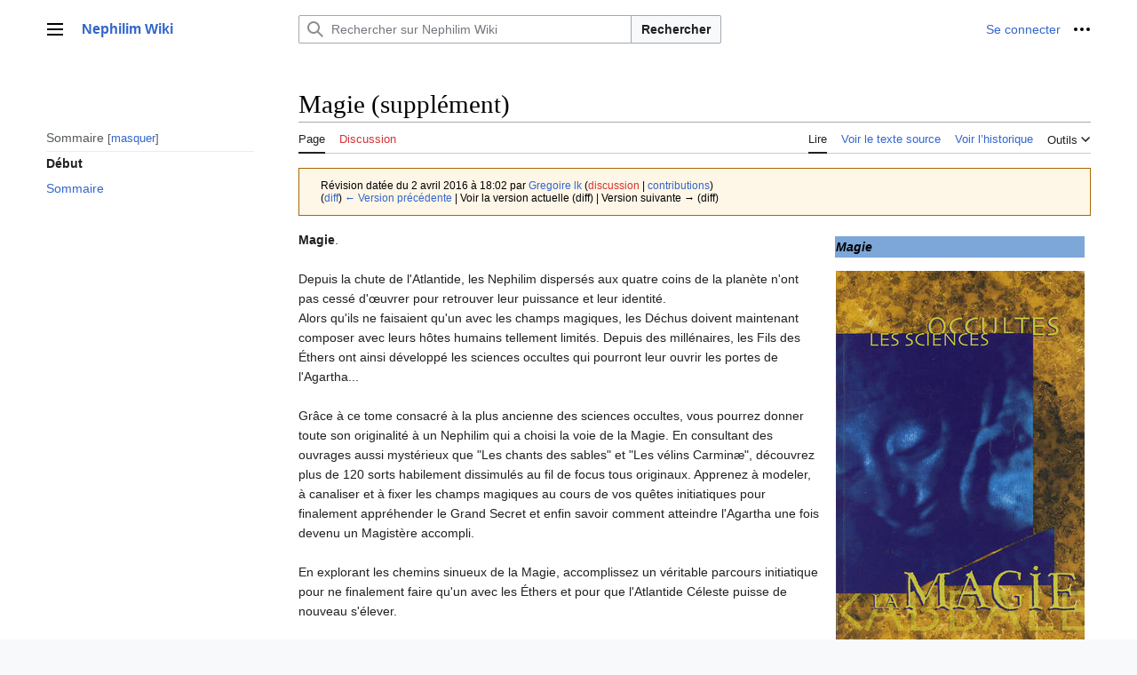

--- FILE ---
content_type: text/html; charset=UTF-8
request_url: http://www.nephilim-rpg.com/index.php?title=Magie_(suppl%C3%A9ment)&oldid=7825
body_size: 34137
content:
<!DOCTYPE html>
<html class="client-nojs vector-feature-language-in-header-enabled vector-feature-language-in-main-page-header-disabled vector-feature-sticky-header-disabled vector-feature-page-tools-pinned-disabled vector-feature-toc-pinned-clientpref-1 vector-feature-main-menu-pinned-disabled vector-feature-limited-width-clientpref-1 vector-feature-limited-width-content-enabled vector-feature-zebra-design-disabled vector-feature-custom-font-size-clientpref-disabled vector-feature-client-preferences-disabled vector-feature-typography-survey-disabled vector-toc-available" lang="fr" dir="ltr">
<head>
<meta charset="UTF-8">
<title>Magie (supplément) — Nephilim Wiki</title>
<script>(function(){var className="client-js vector-feature-language-in-header-enabled vector-feature-language-in-main-page-header-disabled vector-feature-sticky-header-disabled vector-feature-page-tools-pinned-disabled vector-feature-toc-pinned-clientpref-1 vector-feature-main-menu-pinned-disabled vector-feature-limited-width-clientpref-1 vector-feature-limited-width-content-enabled vector-feature-zebra-design-disabled vector-feature-custom-font-size-clientpref-disabled vector-feature-client-preferences-disabled vector-feature-typography-survey-disabled vector-toc-available";var cookie=document.cookie.match(/(?:^|; )urobzrhs_mw19843_neph_mwclientpreferences=([^;]+)/);if(cookie){cookie[1].split('%2C').forEach(function(pref){className=className.replace(new RegExp('(^| )'+pref.replace(/-clientpref-\w+$|[^\w-]+/g,'')+'-clientpref-\\w+( |$)'),'$1'+pref+'$2');});}document.documentElement.className=className;}());RLCONF={"wgBreakFrames":false,"wgSeparatorTransformTable":[",\t."," \t,"],
"wgDigitTransformTable":["",""],"wgDefaultDateFormat":"dmy","wgMonthNames":["","janvier","février","mars","avril","mai","juin","juillet","août","septembre","octobre","novembre","décembre"],"wgRequestId":"aXpWi_6GhKEJmybOw4chOwAAAIw","wgCanonicalNamespace":"","wgCanonicalSpecialPageName":false,"wgNamespaceNumber":0,"wgPageName":"Magie_(supplément)","wgTitle":"Magie (supplément)","wgCurRevisionId":7825,"wgRevisionId":7825,"wgArticleId":5073,"wgIsArticle":true,"wgIsRedirect":false,"wgAction":"view","wgUserName":null,"wgUserGroups":["*"],"wgCategories":["Suppléments"],"wgPageViewLanguage":"fr","wgPageContentLanguage":"fr","wgPageContentModel":"wikitext","wgRelevantPageName":"Magie_(supplément)","wgRelevantArticleId":5073,"wgIsProbablyEditable":false,"wgRelevantPageIsProbablyEditable":false,"wgRestrictionEdit":[],"wgRestrictionMove":[],"wgVisualEditor":{"pageLanguageCode":"fr","pageLanguageDir":"ltr","pageVariantFallbacks":"fr"},"wgMFDisplayWikibaseDescriptions":{"search":false,
"watchlist":false,"tagline":false},"wgEditSubmitButtonLabelPublish":false};RLSTATE={"skins.vector.user.styles":"ready","site.styles":"ready","user.styles":"ready","skins.vector.user":"ready","user":"ready","user.options":"loading","mediawiki.action.styles":"ready","mediawiki.interface.helpers.styles":"ready","codex-search-styles":"ready","skins.vector.styles":"ready","skins.vector.icons":"ready","ext.visualEditor.desktopArticleTarget.noscript":"ready"};RLPAGEMODULES=["site","mediawiki.page.ready","skins.vector.js","ext.visualEditor.desktopArticleTarget.init","ext.visualEditor.targetLoader"];</script>
<script>(RLQ=window.RLQ||[]).push(function(){mw.loader.impl(function(){return["user.options@12s5i",function($,jQuery,require,module){mw.user.tokens.set({"patrolToken":"+\\","watchToken":"+\\","csrfToken":"+\\"});
}];});});</script>
<link rel="stylesheet" href="/load.php?lang=fr&amp;modules=codex-search-styles%7Cext.visualEditor.desktopArticleTarget.noscript%7Cmediawiki.action.styles%7Cmediawiki.interface.helpers.styles%7Cskins.vector.icons%2Cstyles&amp;only=styles&amp;skin=vector-2022">
<script async="" src="/load.php?lang=fr&amp;modules=startup&amp;only=scripts&amp;raw=1&amp;skin=vector-2022"></script>
<meta name="ResourceLoaderDynamicStyles" content="">
<link rel="stylesheet" href="/load.php?lang=fr&amp;modules=site.styles&amp;only=styles&amp;skin=vector-2022">
<meta name="generator" content="MediaWiki 1.41.1">
<meta name="robots" content="noindex,nofollow,max-image-preview:standard">
<meta name="format-detection" content="telephone=no">
<meta name="viewport" content="width=1000">
<link rel="icon" href="/favicon.ico">
<link rel="search" type="application/opensearchdescription+xml" href="/opensearch_desc.php" title="Nephilim Wiki (fr)">
<link rel="EditURI" type="application/rsd+xml" href="http://nephilim-rpg.com/api.php?action=rsd">
<link rel="alternate" type="application/atom+xml" title="Flux Atom de Nephilim Wiki" href="/index.php?title=Sp%C3%A9cial:Modifications_r%C3%A9centes&amp;feed=atom">
</head>
<body class="skin-vector skin-vector-search-vue mediawiki ltr sitedir-ltr mw-hide-empty-elt ns-0 ns-subject page-Magie_supplément rootpage-Magie_supplément skin-vector-2022 action-view"><a class="mw-jump-link" href="#bodyContent">Aller au contenu</a>
<div class="vector-header-container">
	<header class="vector-header mw-header">
		<div class="vector-header-start">
			<nav class="vector-main-menu-landmark" aria-label="Site" role="navigation">
				
<div id="vector-main-menu-dropdown" class="vector-dropdown vector-main-menu-dropdown vector-button-flush-left vector-button-flush-right"  >
	<input type="checkbox" id="vector-main-menu-dropdown-checkbox" role="button" aria-haspopup="true" data-event-name="ui.dropdown-vector-main-menu-dropdown" class="vector-dropdown-checkbox "  aria-label="Menu principal"  >
	<label id="vector-main-menu-dropdown-label" for="vector-main-menu-dropdown-checkbox" class="vector-dropdown-label cdx-button cdx-button--fake-button cdx-button--fake-button--enabled cdx-button--weight-quiet cdx-button--icon-only " aria-hidden="true"  ><span class="vector-icon mw-ui-icon-menu mw-ui-icon-wikimedia-menu"></span>

<span class="vector-dropdown-label-text">Menu principal</span>
	</label>
	<div class="vector-dropdown-content">


				<div id="vector-main-menu-unpinned-container" class="vector-unpinned-container">
		
<div id="vector-main-menu" class="vector-main-menu vector-pinnable-element">
	<div
	class="vector-pinnable-header vector-main-menu-pinnable-header vector-pinnable-header-unpinned"
	data-feature-name="main-menu-pinned"
	data-pinnable-element-id="vector-main-menu"
	data-pinned-container-id="vector-main-menu-pinned-container"
	data-unpinned-container-id="vector-main-menu-unpinned-container"
>
	<div class="vector-pinnable-header-label">Menu principal</div>
	<button class="vector-pinnable-header-toggle-button vector-pinnable-header-pin-button" data-event-name="pinnable-header.vector-main-menu.pin">déplacer vers la barre latérale</button>
	<button class="vector-pinnable-header-toggle-button vector-pinnable-header-unpin-button" data-event-name="pinnable-header.vector-main-menu.unpin">masquer</button>
</div>

	
<div id="p-navigation" class="vector-menu mw-portlet mw-portlet-navigation"  >
	<div class="vector-menu-heading">
		Navigation
	</div>
	<div class="vector-menu-content">
		
		<ul class="vector-menu-content-list">
			
			<li id="n-mainpage-description" class="mw-list-item"><a href="/index.php/Accueil" title="Accueil général [z]" accesskey="z"><span>Accueil</span></a></li><li id="n-portal" class="mw-list-item"><a href="/index.php/Nephilim_Wiki:Portail_communautaire" title="À propos du projet, ce que vous pouvez faire, où trouver les informations"><span>Communauté</span></a></li><li id="n-currentevents" class="mw-list-item"><a href="/index.php/Nephilim_Wiki:Actualit%C3%A9s" title="Trouver plus d’informations sur les actualités en cours"><span>Actualités</span></a></li><li id="n-recentchanges" class="mw-list-item"><a href="/index.php/Sp%C3%A9cial:Modifications_r%C3%A9centes" title="Liste des modifications récentes sur le wiki [r]" accesskey="r"><span>Modifications récentes</span></a></li><li id="n-randompage" class="mw-list-item"><a href="/index.php/Sp%C3%A9cial:Page_au_hasard" title="Afficher une page au hasard [x]" accesskey="x"><span>Page au hasard</span></a></li><li id="n-Aide-de-ce-wiki" class="mw-list-item"><a href="/index.php/Aide:Accueil"><span>Aide de ce wiki</span></a></li><li id="n-Aide-Mediawiki" class="mw-list-item"><a href="https://www.mediawiki.org/wiki/Special:MyLanguage/Help:Contents"><span>Aide Mediawiki</span></a></li>
		</ul>
		
	</div>
</div>

	
	
<div id="p-Pratique" class="vector-menu mw-portlet mw-portlet-Pratique"  >
	<div class="vector-menu-heading">
		Pratique
	</div>
	<div class="vector-menu-content">
		
		<ul class="vector-menu-content-list">
			
			<li id="n-Générateur-de-tableau" class="mw-list-item"><a href="http://www.tablesgenerator.com/mediawiki_tables" rel="nofollow"><span>Générateur de tableau</span></a></li>
		</ul>
		
	</div>
</div>

	
</div>

				</div>

	</div>
</div>

		</nav>
			
<a href="/index.php/Accueil" class="mw-logo">
	<span class="mw-logo-container">
		<strong class="mw-logo-wordmark">Nephilim Wiki</strong>
	</span>
</a>

		</div>
		<div class="vector-header-end">
			
<div id="p-search" role="search" class="vector-search-box-vue  vector-search-box-collapses vector-search-box-show-thumbnail vector-search-box-auto-expand-width vector-search-box">
	<a href="/index.php/Sp%C3%A9cial:Recherche" class="cdx-button cdx-button--fake-button cdx-button--fake-button--enabled cdx-button--weight-quiet cdx-button--icon-only search-toggle" id="" title="Rechercher sur Nephilim Wiki [f]" accesskey="f"><span class="vector-icon mw-ui-icon-search mw-ui-icon-wikimedia-search"></span>

<span>Rechercher</span>
	</a>
	<div class="vector-typeahead-search-container">
		<div class="cdx-typeahead-search cdx-typeahead-search--show-thumbnail cdx-typeahead-search--auto-expand-width">
			<form action="/index.php" id="searchform" class="cdx-search-input cdx-search-input--has-end-button">
				<div id="simpleSearch" class="cdx-search-input__input-wrapper"  data-search-loc="header-moved">
					<div class="cdx-text-input cdx-text-input--has-start-icon">
						<input
							class="cdx-text-input__input"
							 type="search" name="search" placeholder="Rechercher sur Nephilim Wiki" aria-label="Rechercher sur Nephilim Wiki" autocapitalize="sentences" title="Rechercher sur Nephilim Wiki [f]" accesskey="f" id="searchInput"
							>
						<span class="cdx-text-input__icon cdx-text-input__start-icon"></span>
					</div>
					<input type="hidden" name="title" value="Spécial:Recherche">
				</div>
				<button class="cdx-button cdx-search-input__end-button">Rechercher</button>
			</form>
		</div>
	</div>
</div>

			<nav class="vector-user-links" aria-label="Outils personnels" role="navigation" >
	
<div id="p-vector-user-menu-overflow" class="vector-menu mw-portlet mw-portlet-vector-user-menu-overflow"  >
	<div class="vector-menu-content">
		
		<ul class="vector-menu-content-list">
			
			<li id="pt-login-2" class="user-links-collapsible-item mw-list-item"><a href="/index.php?title=Sp%C3%A9cial:Connexion&amp;returnto=Magie+%28suppl%C3%A9ment%29&amp;returntoquery=oldid%3D7825" title="Nous vous encourageons à vous connecter ; ce n’est cependant pas obligatoire. [o]" accesskey="o"><span>Se connecter</span></a></li>
		</ul>
		
	</div>
</div>

	
<div id="vector-user-links-dropdown" class="vector-dropdown vector-user-menu vector-button-flush-right vector-user-menu-logged-out"  title="Plus d’options" >
	<input type="checkbox" id="vector-user-links-dropdown-checkbox" role="button" aria-haspopup="true" data-event-name="ui.dropdown-vector-user-links-dropdown" class="vector-dropdown-checkbox "  aria-label="Outils personnels"  >
	<label id="vector-user-links-dropdown-label" for="vector-user-links-dropdown-checkbox" class="vector-dropdown-label cdx-button cdx-button--fake-button cdx-button--fake-button--enabled cdx-button--weight-quiet cdx-button--icon-only " aria-hidden="true"  ><span class="vector-icon mw-ui-icon-ellipsis mw-ui-icon-wikimedia-ellipsis"></span>

<span class="vector-dropdown-label-text">Outils personnels</span>
	</label>
	<div class="vector-dropdown-content">


		
<div id="p-personal" class="vector-menu mw-portlet mw-portlet-personal"  title="Menu utilisateur" >
	<div class="vector-menu-content">
		
		<ul class="vector-menu-content-list">
			
			<li id="pt-login" class="user-links-collapsible-item mw-list-item"><a href="/index.php?title=Sp%C3%A9cial:Connexion&amp;returnto=Magie+%28suppl%C3%A9ment%29&amp;returntoquery=oldid%3D7825" title="Nous vous encourageons à vous connecter ; ce n’est cependant pas obligatoire. [o]" accesskey="o"><span class="vector-icon mw-ui-icon-logIn mw-ui-icon-wikimedia-logIn"></span> <span>Se connecter</span></a></li>
		</ul>
		
	</div>
</div>

	
	</div>
</div>

</nav>

		</div>
	</header>
</div>
<div class="mw-page-container">
	<div class="mw-page-container-inner">
		<div class="vector-sitenotice-container">
			<div id="siteNotice"></div>
		</div>
		
			<div class="vector-main-menu-container">
		<div id="mw-navigation">
			<nav id="mw-panel" class="vector-main-menu-landmark" aria-label="Site" role="navigation">
				<div id="vector-main-menu-pinned-container" class="vector-pinned-container">
				
				</div>
		</nav>
		</div>
	</div>
	<input type="checkbox" id="vector-toc-collapsed-checkbox" class="vector-menu-checkbox">
			<nav id="mw-panel-toc" role="navigation" aria-label="Sommaire" data-event-name="ui.sidebar-toc" class="mw-table-of-contents-container vector-toc-landmark vector-sticky-pinned-container">
				<div id="vector-toc-pinned-container" class="vector-pinned-container">
				<div id="vector-toc" class="vector-toc vector-pinnable-element">
	<div
	class="vector-pinnable-header vector-toc-pinnable-header vector-pinnable-header-pinned"
	data-feature-name="toc-pinned"
	data-pinnable-element-id="vector-toc"
	
	
>
	<h2 class="vector-pinnable-header-label">Sommaire</h2>
	<button class="vector-pinnable-header-toggle-button vector-pinnable-header-pin-button" data-event-name="pinnable-header.vector-toc.pin">déplacer vers la barre latérale</button>
	<button class="vector-pinnable-header-toggle-button vector-pinnable-header-unpin-button" data-event-name="pinnable-header.vector-toc.unpin">masquer</button>
</div>


	<ul class="vector-toc-contents" id="mw-panel-toc-list">
		<li id="toc-mw-content-text"
			class="vector-toc-list-item vector-toc-level-1">
			<a href="#" class="vector-toc-link">
				<div class="vector-toc-text">Début</div>
			</a>
		</li>
		<li id="toc-Sommaire"
		class="vector-toc-list-item vector-toc-level-1 vector-toc-list-item-expanded">
		<a class="vector-toc-link" href="#Sommaire">
			<div class="vector-toc-text">
			<span class="vector-toc-numb">1</span>Sommaire</div>
		</a>
		
		<ul id="toc-Sommaire-sublist" class="vector-toc-list">
		</ul>
	</li>
</ul>
</div>

				</div>
	</nav>
		
		<div class="mw-content-container">
			<main id="content" class="mw-body" role="main">
				<header class="mw-body-header vector-page-titlebar">
					<label
						id="vector-toc-collapsed-button"
						class="cdx-button cdx-button--fake-button cdx-button--fake-button--enabled cdx-button--weight-quiet vector-button-flush-left cdx-button--icon-only"
						for="vector-toc-collapsed-checkbox"
						role="button"
						aria-controls="vector-toc"
						tabindex="0"
						title="Table des matières">
						<span class="vector-icon mw-ui-icon-wikimedia-listBullet"></span>
						<span>Basculer la table des matières</span>
					</label>
					<nav role="navigation" aria-label="Sommaire" class="vector-toc-landmark">
						
<div id="vector-page-titlebar-toc" class="vector-dropdown vector-page-titlebar-toc vector-button-flush-left"  >
	<input type="checkbox" id="vector-page-titlebar-toc-checkbox" role="button" aria-haspopup="true" data-event-name="ui.dropdown-vector-page-titlebar-toc" class="vector-dropdown-checkbox "  aria-label="Basculer la table des matières"  >
	<label id="vector-page-titlebar-toc-label" for="vector-page-titlebar-toc-checkbox" class="vector-dropdown-label cdx-button cdx-button--fake-button cdx-button--fake-button--enabled cdx-button--weight-quiet cdx-button--icon-only " aria-hidden="true"  ><span class="vector-icon mw-ui-icon-listBullet mw-ui-icon-wikimedia-listBullet"></span>

<span class="vector-dropdown-label-text">Basculer la table des matières</span>
	</label>
	<div class="vector-dropdown-content">


							<div id="vector-page-titlebar-toc-unpinned-container" class="vector-unpinned-container">
			</div>
		
	</div>
</div>

					</nav>
					<h1 id="firstHeading" class="firstHeading mw-first-heading"><span class="mw-page-title-main">Magie (supplément)</span></h1>
				</header>
				<div class="vector-page-toolbar">
					<div class="vector-page-toolbar-container">
						<div id="left-navigation">
							<nav aria-label="Espaces de noms">
								
<div id="p-associated-pages" class="vector-menu vector-menu-tabs mw-portlet mw-portlet-associated-pages"  >
	<div class="vector-menu-content">
		
		<ul class="vector-menu-content-list">
			
			<li id="ca-nstab-main" class="selected vector-tab-noicon mw-list-item"><a href="/index.php/Magie_(suppl%C3%A9ment)" title="Voir le contenu de la page [c]" accesskey="c"><span>Page</span></a></li><li id="ca-talk" class="new vector-tab-noicon mw-list-item"><a href="/index.php?title=Discussion:Magie_(suppl%C3%A9ment)&amp;action=edit&amp;redlink=1" rel="discussion" title="Discussion au sujet de cette page de contenu (page inexistante) [t]" accesskey="t"><span>Discussion</span></a></li>
		</ul>
		
	</div>
</div>

								
<div id="p-variants" class="vector-dropdown emptyPortlet"  >
	<input type="checkbox" id="p-variants-checkbox" role="button" aria-haspopup="true" data-event-name="ui.dropdown-p-variants" class="vector-dropdown-checkbox " aria-label="Modifier la variante de langue"   >
	<label id="p-variants-label" for="p-variants-checkbox" class="vector-dropdown-label cdx-button cdx-button--fake-button cdx-button--fake-button--enabled cdx-button--weight-quiet" aria-hidden="true"  ><span class="vector-dropdown-label-text">français</span>
	</label>
	<div class="vector-dropdown-content">


					
<div id="p-variants" class="vector-menu mw-portlet mw-portlet-variants emptyPortlet"  >
	<div class="vector-menu-content">
		
		<ul class="vector-menu-content-list">
			
			
		</ul>
		
	</div>
</div>

				
	</div>
</div>

							</nav>
						</div>
						<div id="right-navigation" class="vector-collapsible">
							<nav aria-label="Affichages">
								
<div id="p-views" class="vector-menu vector-menu-tabs mw-portlet mw-portlet-views"  >
	<div class="vector-menu-content">
		
		<ul class="vector-menu-content-list">
			
			<li id="ca-view" class="selected vector-tab-noicon mw-list-item"><a href="/index.php/Magie_(suppl%C3%A9ment)"><span>Lire</span></a></li><li id="ca-viewsource" class="vector-tab-noicon mw-list-item"><a href="/index.php?title=Magie_(suppl%C3%A9ment)&amp;action=edit" title="Cette page est protégée.&#10;Vous pouvez toutefois en visualiser la source. [e]" accesskey="e"><span>Voir le texte source</span></a></li><li id="ca-history" class="vector-tab-noicon mw-list-item"><a href="/index.php?title=Magie_(suppl%C3%A9ment)&amp;action=history" title="Historique des versions de cette page [h]" accesskey="h"><span>Voir l’historique</span></a></li>
		</ul>
		
	</div>
</div>

							</nav>
				
							<nav class="vector-page-tools-landmark" aria-label="Outils de la page">
								
<div id="vector-page-tools-dropdown" class="vector-dropdown vector-page-tools-dropdown"  >
	<input type="checkbox" id="vector-page-tools-dropdown-checkbox" role="button" aria-haspopup="true" data-event-name="ui.dropdown-vector-page-tools-dropdown" class="vector-dropdown-checkbox "  aria-label="Outils"  >
	<label id="vector-page-tools-dropdown-label" for="vector-page-tools-dropdown-checkbox" class="vector-dropdown-label cdx-button cdx-button--fake-button cdx-button--fake-button--enabled cdx-button--weight-quiet" aria-hidden="true"  ><span class="vector-dropdown-label-text">Outils</span>
	</label>
	<div class="vector-dropdown-content">


									<div id="vector-page-tools-unpinned-container" class="vector-unpinned-container">
						
<div id="vector-page-tools" class="vector-page-tools vector-pinnable-element">
	<div
	class="vector-pinnable-header vector-page-tools-pinnable-header vector-pinnable-header-unpinned"
	data-feature-name="page-tools-pinned"
	data-pinnable-element-id="vector-page-tools"
	data-pinned-container-id="vector-page-tools-pinned-container"
	data-unpinned-container-id="vector-page-tools-unpinned-container"
>
	<div class="vector-pinnable-header-label">Outils</div>
	<button class="vector-pinnable-header-toggle-button vector-pinnable-header-pin-button" data-event-name="pinnable-header.vector-page-tools.pin">déplacer vers la barre latérale</button>
	<button class="vector-pinnable-header-toggle-button vector-pinnable-header-unpin-button" data-event-name="pinnable-header.vector-page-tools.unpin">masquer</button>
</div>

	
<div id="p-cactions" class="vector-menu mw-portlet mw-portlet-cactions emptyPortlet vector-has-collapsible-items"  title="Plus d’options" >
	<div class="vector-menu-heading">
		Actions
	</div>
	<div class="vector-menu-content">
		
		<ul class="vector-menu-content-list">
			
			<li id="ca-more-view" class="selected vector-more-collapsible-item mw-list-item"><a href="/index.php/Magie_(suppl%C3%A9ment)"><span>Lire</span></a></li><li id="ca-more-viewsource" class="vector-more-collapsible-item mw-list-item"><a href="/index.php?title=Magie_(suppl%C3%A9ment)&amp;action=edit"><span>Voir le texte source</span></a></li><li id="ca-more-history" class="vector-more-collapsible-item mw-list-item"><a href="/index.php?title=Magie_(suppl%C3%A9ment)&amp;action=history"><span>Voir l’historique</span></a></li>
		</ul>
		
	</div>
</div>

<div id="p-tb" class="vector-menu mw-portlet mw-portlet-tb"  >
	<div class="vector-menu-heading">
		Général
	</div>
	<div class="vector-menu-content">
		
		<ul class="vector-menu-content-list">
			
			<li id="t-whatlinkshere" class="mw-list-item"><a href="/index.php/Sp%C3%A9cial:Pages_li%C3%A9es/Magie_(suppl%C3%A9ment)" title="Liste des pages liées qui pointent sur celle-ci [j]" accesskey="j"><span>Pages liées</span></a></li><li id="t-recentchangeslinked" class="mw-list-item"><a href="/index.php/Sp%C3%A9cial:Suivi_des_liens/Magie_(suppl%C3%A9ment)" rel="nofollow" title="Liste des modifications récentes des pages appelées par celle-ci [k]" accesskey="k"><span>Suivi des pages liées</span></a></li><li id="t-specialpages" class="mw-list-item"><a href="/index.php/Sp%C3%A9cial:Pages_sp%C3%A9ciales" title="Liste de toutes les pages spéciales [q]" accesskey="q"><span>Pages spéciales</span></a></li><li id="t-print" class="mw-list-item"><a href="javascript:print();" rel="alternate" title="Version imprimable de cette page [p]" accesskey="p"><span>Version imprimable</span></a></li><li id="t-permalink" class="mw-list-item"><a href="/index.php?title=Magie_(suppl%C3%A9ment)&amp;oldid=7825" title="Adresse permanente de cette version de cette page"><span>Lien permanent</span></a></li><li id="t-info" class="mw-list-item"><a href="/index.php?title=Magie_(suppl%C3%A9ment)&amp;action=info" title="Davantage d’informations sur cette page"><span>Informations sur la page</span></a></li>
		</ul>
		
	</div>
</div>

<div id="p-Site_ressources" class="vector-menu mw-portlet mw-portlet-Site_ressources"  >
	<div class="vector-menu-heading">
		Site ressources
	</div>
	<div class="vector-menu-content">
		
		<ul class="vector-menu-content-list">
			
			<li id="n-Les-Héritiers-de-Babel" class="mw-list-item"><a href="http://heritiersbabel.org" rel="nofollow"><span>Les Héritiers de Babel</span></a></li><li id="n-Ed.-Mnemos-(5e-éd.)" class="mw-list-item"><a href="http://www.mnemos.com/?s=nephilim" rel="nofollow"><span>Ed. Mnemos (5e éd.)</span></a></li><li id="n-Edge-(4e-éd.)" class="mw-list-item"><a href="http://www.edgeent.fr/jeux/collection/nephilim" rel="nofollow"><span>Edge (4e éd.)</span></a></li>
		</ul>
		
	</div>
</div>

</div>

									</div>
				
	</div>
</div>

							</nav>
						</div>
					</div>
				</div>
				<div class="vector-column-end">
					<nav class="vector-page-tools-landmark vector-sticky-pinned-container" aria-label="Outils de la page">
						<div id="vector-page-tools-pinned-container" class="vector-pinned-container">
			
						</div>
	</nav>
				</div>
				<div id="bodyContent" class="vector-body" aria-labelledby="firstHeading" data-mw-ve-target-container>
					<div class="vector-body-before-content">
							<div class="mw-indicators">
		</div>

						<div id="siteSub" class="noprint">De Nephilim Wiki</div>
					</div>
					<div id="contentSub"><div id="mw-content-subtitle"><div class="mw-message-box cdx-message cdx-message--block mw-message-box-warning cdx-message--warning mw-revision"><span class="cdx-message__icon"></span><div class="cdx-message__content"><div id="mw-revision-info">Révision datée du 2 avril 2016 à 18:02 par <a href="/index.php/Utilisateur:Gregoire_lk" class="mw-userlink" title="Utilisateur:Gregoire lk" data-mw-revid="7825"><bdi>Gregoire lk</bdi></a> <span class="mw-usertoollinks">(<a href="/index.php?title=Discussion_utilisateur:Gregoire_lk&amp;action=edit&amp;redlink=1" class="new mw-usertoollinks-talk" title="Discussion utilisateur:Gregoire lk (page inexistante)">discussion</a> | <a href="/index.php/Sp%C3%A9cial:Contributions/Gregoire_lk" class="mw-usertoollinks-contribs" title="Spécial:Contributions/Gregoire lk">contributions</a>)</span></div><div id="mw-revision-nav">(<a href="/index.php?title=Magie_(suppl%C3%A9ment)&amp;diff=prev&amp;oldid=7825" title="Magie (supplément)">diff</a>) <a href="/index.php?title=Magie_(suppl%C3%A9ment)&amp;direction=prev&amp;oldid=7825" title="Magie (supplément)">← Version précédente</a> | Voir la version actuelle (diff) | Version suivante → (diff)</div></div></div></div></div>
					
					
					<div id="mw-content-text" class="mw-body-content mw-content-ltr" lang="fr" dir="ltr"><div class="mw-parser-output"><div class="noprint toccolours" style="float:right; padding:0px; margin:0 0 .75em .75em; border-width:1px;">
<table class="infobox_v2" cellspacing="7" border="0">
<tbody><tr>
<td colspan="2" class="entete auteur" style="background-color: #7DA7D9; color:black;"><i><b>Magie</b></i>
</td></tr>
<tr>
<td colspan="2">
<p><span typeof="mw:File"><a href="/index.php/Fichier:Magie.jpg" class="mw-file-description" title="Illustration de Magie"><img alt="Illustration de Magie" src="/images/thumb/8/8d/Magie.jpg/280px-Magie.jpg" decoding="async" width="280" height="445" class="mw-file-element" srcset="/images/thumb/8/8d/Magie.jpg/420px-Magie.jpg 1.5x, /images/thumb/8/8d/Magie.jpg/560px-Magie.jpg 2x" /></a></span>
</p>
</td></tr>
<tr>
<td colspan="2" style="text-align:center;">
<p><i>Couverture</i>
</p>
</td></tr>
<tr>
<td colspan="2"><hr />
</td></tr>
<tr>
<th width="50%">Auteur
</th>
<td width="50%">Alexandre Buchel
</td></tr>




<tr>
<th>Genre
</th>
<td>Sciences-Occultes
</td></tr>
































<tr>
<th>Date de parution
</th>
<td>1995
</td></tr>






<tr>
<th>Nombre de pages
</th>
<td>239
</td></tr>
<tr>
<th>ISBN
</th>
<td><a href="/index.php/Sp%C3%A9cial:Ouvrages_de_r%C3%A9f%C3%A9rence/2-909934-21-7" title="Spécial:Ouvrages de référence/2-909934-21-7">2-909934-21-7</a>
</td></tr>








</tbody></table>
</div>
<p><b>Magie</b>.<br />
<br />
Depuis la chute de l'Atlantide, les Nephilim dispersés aux quatre coins de la planète n'ont pas cessé d'œuvrer pour retrouver leur puissance et leur identité.<br />
Alors qu'ils ne faisaient qu'un avec les champs magiques, les Déchus doivent maintenant composer avec leurs hôtes humains tellement limités. Depuis des millénaires, les Fils des Éthers ont ainsi développé les sciences occultes qui pourront leur ouvrir les portes de l'Agartha... <br />
<br />
Grâce à ce tome consacré à la plus ancienne des sciences occultes, vous pourrez donner toute son originalité à un Nephilim qui a choisi la voie de la Magie. En consultant des ouvrages aussi mystérieux que "Les chants des sables" et "Les vélins Carminæ", découvrez plus de 120 sorts habilement dissimulés au fil de focus tous originaux. Apprenez à modeler, à canaliser et à fixer les champs magiques au cours de vos quêtes initiatiques pour finalement appréhender le Grand Secret et enfin savoir comment atteindre l'Agartha une fois devenu un Magistère accompli.<br />
<br />
En explorant les chemins sinueux de la Magie, accomplissez un véritable parcours initiatique pour ne finalement faire qu'un avec les Éthers et pour que l'Atlantide Céleste puisse de nouveau s'élever.<br />
<br />
La Magie est le premier tome de série de trois (suivent la Kabbale et l'Alchimie). Organisé d'une manière claire, facile à consulter, ce livre "source" est la référence idéale pour donner toute sa puissance à ce véritable art occulte qu'est la Magie.<br /> 
<br />
</p>
<h2><span class="mw-headline" id="Sommaire">Sommaire</span></h2>
<ol><li>Introduction à la Magie</li>
<li>La Basse Magie
<ul><li>Introduction
<ul><li><i>Focus</i></li></ul></li>
<li>Adeptat</li>
<li>Die Schwarze Kreuzen</li>
<li>Tetrabiblos</li>
<li>The three shining stars</li>
<li>Mercuria Principus</li>
<li>De Occulta</li>
<li>El Desdichado</li>
<li>Kirtimurkha</li>
<li>Oko Menkati</li>
<li>Les fleurs du mal</li>
<li>Les chants des sables</li></ul></li>
<li>La Haute Magie
<ul><li>Introduction
<ul><li><i>Focus</i></li></ul></li>
<li>De Profundis Naturae</li>
<li>Le jardin des courtisanes</li>
<li>Symphonie pour Gabriella</li>
<li>Tass'on Nainen</li>
<li>Sanctificazione</li>
<li>Ab'n-Kabir</li>
<li>Seven deadly sins</li>
<li>Corpus Hermeticum</li>
<li>L'ordalie édenique</li>
<li>Le musée hermétique</li></ul></li>
<li>Le Grand Secret
<ul><li>Introduction
<ul><li><i>Focus</i></li></ul></li>
<li>Secret gardens of Babylon</li>
<li>Les chants d'Ossian</li>
<li>L'énigme</li>
<li>Grande magie occulte</li></ul></li>
<li>Les fondations</li>
<li>Création de sortilèges</li>
<li>Les enchantements magiques</li>
<li>Annexes
<ul><li>Index</li>
<li>Illustrations de Focus</li>
<li>Ephémérides</li></ul></li></ol>
<!-- 
NewPP limit report
Cached time: 20260128183347
Cache expiry: 86400
Reduced expiry: false
Complications: []
CPU time usage: 0.029 seconds
Real time usage: 0.051 seconds
Preprocessor visited node count: 131/1000000
Post‐expand include size: 1038/2097152 bytes
Template argument size: 165/2097152 bytes
Highest expansion depth: 5/100
Expensive parser function count: 0/100
Unstrip recursion depth: 0/20
Unstrip post‐expand size: 0/5000000 bytes
-->
<!--
Transclusion expansion time report (%,ms,calls,template)
100.00%    7.206      1 -total
 83.21%    5.996      1 Modèle:Infobox_Suppléments
 16.00%    1.153      1 Modèle:!-
 14.68%    1.058      1 Modèle:Supp
-->

<!-- Saved in parser cache with key urobzrhs_mw19843-neph_:pcache:idhash:5073-0!canonical and timestamp 20260128183347 and revision id 7825. Rendering was triggered because: page-view
 -->
</div>
<div class="printfooter" data-nosnippet="">Récupérée de «&#160;<a dir="ltr" href="http://nephilim-rpg.com/index.php?title=Magie_(supplément)&amp;oldid=7825">http://nephilim-rpg.com/index.php?title=Magie_(supplément)&amp;oldid=7825</a>&#160;»</div></div>
					<div id="catlinks" class="catlinks" data-mw="interface"><div id="mw-normal-catlinks" class="mw-normal-catlinks"><a href="/index.php/Sp%C3%A9cial:Cat%C3%A9gories" title="Spécial:Catégories">Catégorie</a> : <ul><li><a href="/index.php/Cat%C3%A9gorie:Suppl%C3%A9ments" title="Catégorie:Suppléments">Suppléments</a></li></ul></div></div>
				</div>
			</main>
			
		</div>
		<div class="mw-footer-container">
			
<footer id="footer" class="mw-footer" role="contentinfo" >
	<ul id="footer-info">
	<li id="footer-info-lastmod"> La dernière modification de cette page a été faite le 2 avril 2016 à 18:02.</li>
</ul>

	<ul id="footer-places">
	<li id="footer-places-privacy"><a href="/index.php/Nephilim_Wiki:Politique_de_confidentialit%C3%A9">Politique de confidentialité</a></li>
	<li id="footer-places-about"><a href="/index.php/Nephilim_Wiki:%C3%80_propos_de">À propos de Nephilim Wiki</a></li>
	<li id="footer-places-disclaimers"><a href="/index.php/Nephilim_Wiki:Avertissements_g%C3%A9n%C3%A9raux">Avertissements</a></li>
	<li id="footer-places-mobileview"><a href="http://nephilim-rpg.com/index.php?title=Magie_(suppl%C3%A9ment)&amp;oldid=7825&amp;mobileaction=toggle_view_mobile" class="noprint stopMobileRedirectToggle">Version mobile</a></li>
</ul>

	<ul id="footer-icons" class="noprint">
	<li id="footer-poweredbyico"><a href="https://www.mediawiki.org/"><img src="/resources/assets/poweredby_mediawiki_88x31.png" alt="Powered by MediaWiki" srcset="/resources/assets/poweredby_mediawiki_132x47.png 1.5x, /resources/assets/poweredby_mediawiki_176x62.png 2x" width="88" height="31" loading="lazy"></a></li>
</ul>

</footer>

		</div>
	</div> 
</div> 
<div class="vector-settings" id="p-dock-bottom">
	<ul>
		<li>
		
		<button class="cdx-button cdx-button--icon-only vector-limited-width-toggle" id=""><span class="vector-icon mw-ui-icon-fullScreen mw-ui-icon-wikimedia-fullScreen"></span>

<span>Activer ou désactiver la limitation de largeur du contenu</span>
</button>
</li>
	</ul>
</div>
<script>(RLQ=window.RLQ||[]).push(function(){mw.config.set({"wgBackendResponseTime":634,"wgPageParseReport":{"limitreport":{"cputime":"0.029","walltime":"0.051","ppvisitednodes":{"value":131,"limit":1000000},"postexpandincludesize":{"value":1038,"limit":2097152},"templateargumentsize":{"value":165,"limit":2097152},"expansiondepth":{"value":5,"limit":100},"expensivefunctioncount":{"value":0,"limit":100},"unstrip-depth":{"value":0,"limit":20},"unstrip-size":{"value":0,"limit":5000000},"timingprofile":["100.00%    7.206      1 -total"," 83.21%    5.996      1 Modèle:Infobox_Suppléments"," 16.00%    1.153      1 Modèle:!-"," 14.68%    1.058      1 Modèle:Supp"]},"cachereport":{"timestamp":"20260128183347","ttl":86400,"transientcontent":false}}});});</script>
</body>
</html>

--- FILE ---
content_type: text/css; charset=utf-8
request_url: http://www.nephilim-rpg.com/load.php?lang=fr&modules=site.styles&only=styles&skin=vector-2022
body_size: 110
content:
.pointderègle{box-shadow:0 0 0.3rem #999;border-radius:0.2rem;padding:1.2rem;margin-bottom:1.6rem}

--- FILE ---
content_type: text/javascript; charset=utf-8
request_url: http://www.nephilim-rpg.com/load.php?lang=fr&modules=startup&only=scripts&raw=1&skin=vector-2022
body_size: 38515
content:
function isCompatible(){return!!('querySelector'in document&&'localStorage'in window&&typeof Promise==='function'&&Promise.prototype['finally']&&(function(){try{new Function('(a = 0) => a');return true;}catch(e){return false;}}())&&/./g.flags==='g');}if(!isCompatible()){document.documentElement.className=document.documentElement.className.replace(/(^|\s)client-js(\s|$)/,'$1client-nojs$2');while(window.NORLQ&&NORLQ[0]){NORLQ.shift()();}NORLQ={push:function(fn){fn();}};RLQ={push:function(){}};}else{if(window.performance&&performance.mark){performance.mark('mwStartup');}(function(){'use strict';var con=window.console;function logError(topic,data){var e=data.exception;var msg=(e?'Exception':'Error')+' in '+data.source+(data.module?' in module '+data.module:'')+(e?':':'.');con.log(msg);if(e){con.warn(e);}}function Map(){this.values=Object.create(null);}Map.prototype={constructor:Map,get:function(selection,fallback){if(arguments.length<2){fallback=null;}if(typeof selection==='string'){return selection
in this.values?this.values[selection]:fallback;}var results;if(Array.isArray(selection)){results={};for(var i=0;i<selection.length;i++){if(typeof selection[i]==='string'){results[selection[i]]=selection[i]in this.values?this.values[selection[i]]:fallback;}}return results;}if(selection===undefined){results={};for(var key in this.values){results[key]=this.values[key];}return results;}return fallback;},set:function(selection,value){if(arguments.length>1){if(typeof selection==='string'){this.values[selection]=value;return true;}}else if(typeof selection==='object'){for(var key in selection){this.values[key]=selection[key];}return true;}return false;},exists:function(selection){return typeof selection==='string'&&selection in this.values;}};var log=function(){};log.warn=Function.prototype.bind.call(con.warn,con);var mw={now:function(){var perf=window.performance;var navStart=perf&&perf.timing&&perf.timing.navigationStart;mw.now=navStart&&perf.now?function(){return navStart+perf.now();}:Date
.now;return mw.now();},trackQueue:[],track:function(topic,data){mw.trackQueue.push({topic:topic,data:data});},trackError:function(topic,data){mw.track(topic,data);logError(topic,data);},Map:Map,config:new Map(),messages:new Map(),templates:new Map(),log:log};window.mw=window.mediaWiki=mw;}());(function(){'use strict';var store,hasOwn=Object.hasOwnProperty;function fnv132(str){var hash=0x811C9DC5;for(var i=0;i<str.length;i++){hash+=(hash<<1)+(hash<<4)+(hash<<7)+(hash<<8)+(hash<<24);hash^=str.charCodeAt(i);}hash=(hash>>>0).toString(36).slice(0,5);while(hash.length<5){hash='0'+hash;}return hash;}var registry=Object.create(null),sources=Object.create(null),handlingPendingRequests=false,pendingRequests=[],queue=[],jobs=[],willPropagate=false,errorModules=[],baseModules=["jquery","mediawiki.base"],marker=document.querySelector('meta[name="ResourceLoaderDynamicStyles"]'),lastCssBuffer;function addToHead(el,nextNode){if(nextNode&&nextNode.parentNode){nextNode.parentNode.insertBefore(el,
nextNode);}else{document.head.appendChild(el);}}function newStyleTag(text,nextNode){var el=document.createElement('style');el.appendChild(document.createTextNode(text));addToHead(el,nextNode);return el;}function flushCssBuffer(cssBuffer){if(cssBuffer===lastCssBuffer){lastCssBuffer=null;}newStyleTag(cssBuffer.cssText,marker);for(var i=0;i<cssBuffer.callbacks.length;i++){cssBuffer.callbacks[i]();}}function addEmbeddedCSS(cssText,callback){if(!lastCssBuffer||cssText.startsWith('@import')){lastCssBuffer={cssText:'',callbacks:[]};requestAnimationFrame(flushCssBuffer.bind(null,lastCssBuffer));}lastCssBuffer.cssText+='\n'+cssText;lastCssBuffer.callbacks.push(callback);}function getCombinedVersion(modules){var hashes=modules.reduce(function(result,module){return result+registry[module].version;},'');return fnv132(hashes);}function allReady(modules){for(var i=0;i<modules.length;i++){if(mw.loader.getState(modules[i])!=='ready'){return false;}}return true;}function allWithImplicitReady(module){
return allReady(registry[module].dependencies)&&(baseModules.indexOf(module)!==-1||allReady(baseModules));}function anyFailed(modules){for(var i=0;i<modules.length;i++){var state=mw.loader.getState(modules[i]);if(state==='error'||state==='missing'){return modules[i];}}return false;}function doPropagation(){var didPropagate=true;var module;while(didPropagate){didPropagate=false;while(errorModules.length){var errorModule=errorModules.shift(),baseModuleError=baseModules.indexOf(errorModule)!==-1;for(module in registry){if(registry[module].state!=='error'&&registry[module].state!=='missing'){if(baseModuleError&&baseModules.indexOf(module)===-1){registry[module].state='error';didPropagate=true;}else if(registry[module].dependencies.indexOf(errorModule)!==-1){registry[module].state='error';errorModules.push(module);didPropagate=true;}}}}for(module in registry){if(registry[module].state==='loaded'&&allWithImplicitReady(module)){execute(module);didPropagate=true;}}for(var i=0;i<jobs.length;i++
){var job=jobs[i];var failed=anyFailed(job.dependencies);if(failed!==false||allReady(job.dependencies)){jobs.splice(i,1);i-=1;try{if(failed!==false&&job.error){job.error(new Error('Failed dependency: '+failed),job.dependencies);}else if(failed===false&&job.ready){job.ready();}}catch(e){mw.trackError('resourceloader.exception',{exception:e,source:'load-callback'});}didPropagate=true;}}}willPropagate=false;}function setAndPropagate(module,state){registry[module].state=state;if(state==='ready'){store.add(module);}else if(state==='error'||state==='missing'){errorModules.push(module);}else if(state!=='loaded'){return;}if(willPropagate){return;}willPropagate=true;mw.requestIdleCallback(doPropagation,{timeout:1});}function sortDependencies(module,resolved,unresolved){if(!(module in registry)){throw new Error('Unknown module: '+module);}if(typeof registry[module].skip==='string'){var skip=(new Function(registry[module].skip)());registry[module].skip=!!skip;if(skip){registry[module].
dependencies=[];setAndPropagate(module,'ready');return;}}if(!unresolved){unresolved=new Set();}var deps=registry[module].dependencies;unresolved.add(module);for(var i=0;i<deps.length;i++){if(resolved.indexOf(deps[i])===-1){if(unresolved.has(deps[i])){throw new Error('Circular reference detected: '+module+' -> '+deps[i]);}sortDependencies(deps[i],resolved,unresolved);}}resolved.push(module);}function resolve(modules){var resolved=baseModules.slice();for(var i=0;i<modules.length;i++){sortDependencies(modules[i],resolved);}return resolved;}function resolveStubbornly(modules){var resolved=baseModules.slice();for(var i=0;i<modules.length;i++){var saved=resolved.slice();try{sortDependencies(modules[i],resolved);}catch(err){resolved=saved;mw.log.warn('Skipped unavailable module '+modules[i]);if(modules[i]in registry){mw.trackError('resourceloader.exception',{exception:err,source:'resolve'});}}}return resolved;}function resolveRelativePath(relativePath,basePath){var relParts=relativePath.match
(/^((?:\.\.?\/)+)(.*)$/);if(!relParts){return null;}var baseDirParts=basePath.split('/');baseDirParts.pop();var prefixes=relParts[1].split('/');prefixes.pop();var prefix;while((prefix=prefixes.pop())!==undefined){if(prefix==='..'){baseDirParts.pop();}}return(baseDirParts.length?baseDirParts.join('/')+'/':'')+relParts[2];}function makeRequireFunction(moduleObj,basePath){return function require(moduleName){var fileName=resolveRelativePath(moduleName,basePath);if(fileName===null){return mw.loader.require(moduleName);}if(hasOwn.call(moduleObj.packageExports,fileName)){return moduleObj.packageExports[fileName];}var scriptFiles=moduleObj.script.files;if(!hasOwn.call(scriptFiles,fileName)){throw new Error('Cannot require undefined file '+fileName);}var result,fileContent=scriptFiles[fileName];if(typeof fileContent==='function'){var moduleParam={exports:{}};fileContent(makeRequireFunction(moduleObj,fileName),moduleParam,moduleParam.exports);result=moduleParam.exports;}else{result=fileContent;}
moduleObj.packageExports[fileName]=result;return result;};}function addScript(src,callback,modules){var script=document.createElement('script');script.src=src;function onComplete(){if(script.parentNode){script.parentNode.removeChild(script);}if(callback){callback();callback=null;}}script.onload=onComplete;script.onerror=function(){onComplete();if(modules){for(var i=0;i<modules.length;i++){setAndPropagate(modules[i],'error');}}};document.head.appendChild(script);return script;}function queueModuleScript(src,moduleName,callback){pendingRequests.push(function(){if(moduleName!=='jquery'){window.require=mw.loader.require;window.module=registry[moduleName].module;}addScript(src,function(){delete window.module;callback();if(pendingRequests[0]){pendingRequests.shift()();}else{handlingPendingRequests=false;}});});if(!handlingPendingRequests&&pendingRequests[0]){handlingPendingRequests=true;pendingRequests.shift()();}}function addLink(url,media,nextNode){var el=document.createElement('link');el.
rel='stylesheet';if(media){el.media=media;}el.href=url;addToHead(el,nextNode);return el;}function globalEval(code){var script=document.createElement('script');script.text=code;document.head.appendChild(script);script.parentNode.removeChild(script);}function indirectEval(code){(1,eval)(code);}function enqueue(dependencies,ready,error){if(allReady(dependencies)){if(ready){ready();}return;}var failed=anyFailed(dependencies);if(failed!==false){if(error){error(new Error('Dependency '+failed+' failed to load'),dependencies);}return;}if(ready||error){jobs.push({dependencies:dependencies.filter(function(module){var state=registry[module].state;return state==='registered'||state==='loaded'||state==='loading'||state==='executing';}),ready:ready,error:error});}dependencies.forEach(function(module){if(registry[module].state==='registered'&&queue.indexOf(module)===-1){queue.push(module);}});mw.loader.work();}function execute(module){if(registry[module].state!=='loaded'){throw new Error(
'Module in state "'+registry[module].state+'" may not execute: '+module);}registry[module].state='executing';var runScript=function(){var script=registry[module].script;var markModuleReady=function(){setAndPropagate(module,'ready');};var nestedAddScript=function(arr,offset){if(offset>=arr.length){markModuleReady();return;}queueModuleScript(arr[offset],module,function(){nestedAddScript(arr,offset+1);});};try{if(Array.isArray(script)){nestedAddScript(script,0);}else if(typeof script==='function'){if(module==='jquery'){script();}else{script(window.$,window.$,mw.loader.require,registry[module].module);}markModuleReady();}else if(typeof script==='object'&&script!==null){var mainScript=script.files[script.main];if(typeof mainScript!=='function'){throw new Error('Main file in module '+module+' must be a function');}mainScript(makeRequireFunction(registry[module],script.main),registry[module].module,registry[module].module.exports);markModuleReady();}else if(typeof script==='string'){
globalEval(script);markModuleReady();}else{markModuleReady();}}catch(e){setAndPropagate(module,'error');mw.trackError('resourceloader.exception',{exception:e,module:module,source:'module-execute'});}};if(registry[module].deprecationWarning){mw.log.warn(registry[module].deprecationWarning);}if(registry[module].messages){mw.messages.set(registry[module].messages);}if(registry[module].templates){mw.templates.set(module,registry[module].templates);}var cssPending=0;var cssHandle=function(){cssPending++;return function(){cssPending--;if(cssPending===0){var runScriptCopy=runScript;runScript=undefined;runScriptCopy();}};};var style=registry[module].style;if(style){if('css'in style){for(var i=0;i<style.css.length;i++){addEmbeddedCSS(style.css[i],cssHandle());}}if('url'in style){for(var media in style.url){var urls=style.url[media];for(var j=0;j<urls.length;j++){addLink(urls[j],media,marker);}}}}if(module==='user'){var siteDeps;var siteDepErr;try{siteDeps=resolve(['site']);}catch(e){siteDepErr=
e;runScript();}if(!siteDepErr){enqueue(siteDeps,runScript,runScript);}}else if(cssPending===0){runScript();}}function sortQuery(o){var sorted={};var list=[];for(var key in o){list.push(key);}list.sort();for(var i=0;i<list.length;i++){sorted[list[i]]=o[list[i]];}return sorted;}function buildModulesString(moduleMap){var str=[];var list=[];var p;function restore(suffix){return p+suffix;}for(var prefix in moduleMap){p=prefix===''?'':prefix+'.';str.push(p+moduleMap[prefix].join(','));list.push.apply(list,moduleMap[prefix].map(restore));}return{str:str.join('|'),list:list};}function makeQueryString(params){var str='';for(var key in params){str+=(str?'&':'')+encodeURIComponent(key)+'='+encodeURIComponent(params[key]);}return str;}function batchRequest(batch){if(!batch.length){return;}var sourceLoadScript,currReqBase,moduleMap;function doRequest(){var query=Object.create(currReqBase),packed=buildModulesString(moduleMap);query.modules=packed.str;query.version=getCombinedVersion(packed.list);
query=sortQuery(query);addScript(sourceLoadScript+'?'+makeQueryString(query),null,packed.list);}batch.sort();var reqBase={"lang":"fr","skin":"vector-2022"};var splits=Object.create(null);for(var b=0;b<batch.length;b++){var bSource=registry[batch[b]].source;var bGroup=registry[batch[b]].group;if(!splits[bSource]){splits[bSource]=Object.create(null);}if(!splits[bSource][bGroup]){splits[bSource][bGroup]=[];}splits[bSource][bGroup].push(batch[b]);}for(var source in splits){sourceLoadScript=sources[source];for(var group in splits[source]){var modules=splits[source][group];currReqBase=Object.create(reqBase);if(group===0&&mw.config.get('wgUserName')!==null){currReqBase.user=mw.config.get('wgUserName');}var currReqBaseLength=makeQueryString(currReqBase).length+23;var length=0;moduleMap=Object.create(null);for(var i=0;i<modules.length;i++){var lastDotIndex=modules[i].lastIndexOf('.'),prefix=modules[i].slice(0,Math.max(0,lastDotIndex)),suffix=modules[i].slice(lastDotIndex+1),bytesAdded=moduleMap
[prefix]?suffix.length+3:modules[i].length+3;if(length&&length+currReqBaseLength+bytesAdded>mw.loader.maxQueryLength){doRequest();length=0;moduleMap=Object.create(null);}if(!moduleMap[prefix]){moduleMap[prefix]=[];}length+=bytesAdded;moduleMap[prefix].push(suffix);}doRequest();}}}function asyncEval(implementations,cb,offset){if(!implementations.length){return;}offset=offset||0;mw.requestIdleCallback(function(deadline){asyncEvalTask(deadline,implementations,cb,offset);});}function asyncEvalTask(deadline,implementations,cb,offset){for(var i=offset;i<implementations.length;i++){if(deadline.timeRemaining()<=0){asyncEval(implementations,cb,i);return;}try{indirectEval(implementations[i]);}catch(err){cb(err);}}}function getModuleKey(module){return module in registry?(module+'@'+registry[module].version):null;}function splitModuleKey(key){var index=key.lastIndexOf('@');if(index===-1||index===0){return{name:key,version:''};}return{name:key.slice(0,index),version:key.slice(index+1)};}function
registerOne(module,version,dependencies,group,source,skip){if(module in registry){throw new Error('module already registered: '+module);}registry[module]={module:{exports:{}},packageExports:{},version:version||'',dependencies:dependencies||[],group:typeof group==='undefined'?null:group,source:typeof source==='string'?source:'local',state:'registered',skip:typeof skip==='string'?skip:null};}mw.loader={moduleRegistry:registry,maxQueryLength:2000,addStyleTag:newStyleTag,addScriptTag:addScript,addLinkTag:addLink,enqueue:enqueue,resolve:resolve,work:function(){store.init();var q=queue.length,storedImplementations=[],storedNames=[],requestNames=[],batch=new Set();while(q--){var module=queue[q];if(mw.loader.getState(module)==='registered'&&!batch.has(module)){registry[module].state='loading';batch.add(module);var implementation=store.get(module);if(implementation){storedImplementations.push(implementation);storedNames.push(module);}else{requestNames.push(module);}}}queue=[];asyncEval(
storedImplementations,function(err){store.stats.failed++;store.clear();mw.trackError('resourceloader.exception',{exception:err,source:'store-eval'});var failed=storedNames.filter(function(name){return registry[name].state==='loading';});batchRequest(failed);});batchRequest(requestNames);},addSource:function(ids){for(var id in ids){if(id in sources){throw new Error('source already registered: '+id);}sources[id]=ids[id];}},register:function(modules){if(typeof modules!=='object'){registerOne.apply(null,arguments);return;}function resolveIndex(dep){return typeof dep==='number'?modules[dep][0]:dep;}for(var i=0;i<modules.length;i++){var deps=modules[i][2];if(deps){for(var j=0;j<deps.length;j++){deps[j]=resolveIndex(deps[j]);}}registerOne.apply(null,modules[i]);}},implement:function(module,script,style,messages,templates,deprecationWarning){var split=splitModuleKey(module),name=split.name,version=split.version;if(!(name in registry)){mw.loader.register(name);}if(registry[name].script!==
undefined){throw new Error('module already implemented: '+name);}registry[name].version=version;registry[name].declarator=null;registry[name].script=script;registry[name].style=style;registry[name].messages=messages;registry[name].templates=templates;registry[name].deprecationWarning=deprecationWarning;if(registry[name].state!=='error'&&registry[name].state!=='missing'){setAndPropagate(name,'loaded');}},impl:function(declarator){var data=declarator(),module=data[0],script=data[1]||null,style=data[2]||null,messages=data[3]||null,templates=data[4]||null,deprecationWarning=data[5]||null,split=splitModuleKey(module),name=split.name,version=split.version;if(!(name in registry)){mw.loader.register(name);}if(registry[name].script!==undefined){throw new Error('module already implemented: '+name);}registry[name].version=version;registry[name].declarator=declarator;registry[name].script=script;registry[name].style=style;registry[name].messages=messages;registry[name].templates=templates;registry
[name].deprecationWarning=deprecationWarning;if(registry[name].state!=='error'&&registry[name].state!=='missing'){setAndPropagate(name,'loaded');}},load:function(modules,type){if(typeof modules==='string'&&/^(https?:)?\/?\//.test(modules)){if(type==='text/css'){addLink(modules);}else if(type==='text/javascript'||type===undefined){addScript(modules);}else{throw new Error('Invalid type '+type);}}else{modules=typeof modules==='string'?[modules]:modules;enqueue(resolveStubbornly(modules));}},state:function(states){for(var module in states){if(!(module in registry)){mw.loader.register(module);}setAndPropagate(module,states[module]);}},getState:function(module){return module in registry?registry[module].state:null;},require:function(moduleName){var path;if(window.QUnit){var paths=moduleName.startsWith('@')?/^(@[^/]+\/[^/]+)\/(.*)$/.exec(moduleName):/^([^/]+)\/(.*)$/.exec(moduleName);if(paths){moduleName=paths[1];path=paths[2];}}if(mw.loader.getState(moduleName)!=='ready'){throw new Error(
'Module "'+moduleName+'" is not loaded');}return path?makeRequireFunction(registry[moduleName],'')('./'+path):registry[moduleName].module.exports;}};var hasPendingFlush=false,hasPendingWrites=false;function flushWrites(){while(store.queue.length){store.set(store.queue.shift());}if(hasPendingWrites){store.prune();try{localStorage.removeItem(store.key);localStorage.setItem(store.key,JSON.stringify({items:store.items,vary:store.vary,asOf:Math.ceil(Date.now()/1e7)}));}catch(e){mw.trackError('resourceloader.exception',{exception:e,source:'store-localstorage-update'});}}hasPendingFlush=hasPendingWrites=false;}mw.loader.store=store={enabled:null,items:{},queue:[],stats:{hits:0,misses:0,expired:0,failed:0},key:"MediaWikiModuleStore:urobzrhs_mw19843",vary:"vector-2022:2:1:fr",init:function(){if(this.enabled===null){this.enabled=false;if(true){this.load();}else{this.clear();}}},load:function(){try{var raw=localStorage.getItem(this.key);this.enabled=true;var data=JSON.parse(raw);if(data&&data.
vary===this.vary&&data.items&&Date.now()<(data.asOf*1e7)+259e7){this.items=data.items;}}catch(e){}},get:function(module){if(this.enabled){var key=getModuleKey(module);if(key in this.items){this.stats.hits++;return this.items[key];}this.stats.misses++;}return false;},add:function(module){if(this.enabled){this.queue.push(module);this.requestUpdate();}},set:function(module){var descriptor=registry[module],key=getModuleKey(module);if(key in this.items||!descriptor||descriptor.state!=='ready'||!descriptor.version||descriptor.group===1||descriptor.group===0||!descriptor.declarator){return;}var script=String(descriptor.declarator);if(script.length>1e5){return;}var srcParts=['mw.loader.impl(',script,');\n'];if(true){srcParts.push('// Saved in localStorage at ',(new Date()).toISOString(),'\n');var sourceLoadScript=sources[descriptor.source];var query=Object.create({"lang":"fr","skin":"vector-2022"});query.modules=module;query.version=getCombinedVersion([module]);query=sortQuery(query);srcParts.
push('//# sourceURL=',(new URL(sourceLoadScript,location)).href,'?',makeQueryString(query),'\n');query.sourcemap='1';query=sortQuery(query);srcParts.push('//# sourceMappingURL=',sourceLoadScript,'?',makeQueryString(query));}this.items[key]=srcParts.join('');hasPendingWrites=true;},prune:function(){for(var key in this.items){if(getModuleKey(splitModuleKey(key).name)!==key){this.stats.expired++;delete this.items[key];}}},clear:function(){this.items={};try{localStorage.removeItem(this.key);}catch(e){}},requestUpdate:function(){if(!hasPendingFlush){hasPendingFlush=setTimeout(function(){mw.requestIdleCallback(flushWrites);},2000);}}};}());mw.requestIdleCallbackInternal=function(callback){setTimeout(function(){var start=mw.now();callback({didTimeout:false,timeRemaining:function(){return Math.max(0,50-(mw.now()-start));}});},1);};mw.requestIdleCallback=window.requestIdleCallback?window.requestIdleCallback.bind(window):mw.requestIdleCallbackInternal;(function(){var queue;mw.loader.addSource({
"local":"/load.php"});mw.loader.register([["site","10nt6",[1]],["site.styles","rimfd",[],2],["filepage","1ljys"],["user","1tdkc",[],0],["user.styles","18fec",[],0],["user.options","12s5i",[],1],["mediawiki.skinning.interface","4gy4c"],["jquery.makeCollapsible.styles","12l85"],["mediawiki.skinning.content.parsoid","1vp3i"],["jquery","xt2am"],["es6-polyfills","19txf"],["web2017-polyfills","174re",[],null,null,"return'IntersectionObserver'in window\u0026\u0026typeof fetch==='function'\u0026\u0026typeof URL==='function'\u0026\u0026'toJSON'in URL.prototype;"],["mediawiki.base","1ikyx",[9]],["jquery.chosen","1q9kc"],["jquery.client","5k8ja"],["jquery.confirmable","16idu",[104]],["jquery.cookie","19txf",[81]],["jquery.highlightText","1ngov",[78]],["jquery.i18n","za1bp",[103]],["jquery.lengthLimit","cpf4p",[62]],["jquery.makeCollapsible","1r1z5",[7,78]],["jquery.spinner","1fpma",[22]],["jquery.spinner.styles","1x3bp"],["jquery.suggestions","4y593",[17]],["jquery.tablesorter","ldk7f",[25,105,78
]],["jquery.tablesorter.styles","12bkj"],["jquery.textSelection","1u87x",[14]],["jquery.ui","1605k"],["moment","1p6mm",[101,78]],["vue","1h1lm",[112]],["@vue/composition-api","xn7y3",[29]],["vuex","qipuu",[29]],["pinia","vdffm",[29]],["@wikimedia/codex","1e3mk",[34,29]],["codex-styles","fgqfc"],["@wikimedia/codex-search","12acw",[36,29]],["codex-search-styles","vehm3"],["mediawiki.template","1t0tr"],["mediawiki.template.mustache","wayx5",[37]],["mediawiki.apipretty","1mkx6"],["mediawiki.api","lcaze",[68,104]],["mediawiki.content.json","1ys93"],["mediawiki.confirmCloseWindow","12pij"],["mediawiki.debug","7s8yn",[188]],["mediawiki.diff","1v86d",[40,187]],["mediawiki.diff.styles","1ftv1"],["mediawiki.feedback","1x4c1",[361,196]],["mediawiki.feedlink","642xe"],["mediawiki.filewarning","1gubd",[188,200]],["mediawiki.ForeignApi","r63m6",[50]],["mediawiki.ForeignApi.core","6jema",[75,40,185]],["mediawiki.helplink","4rkp9"],["mediawiki.hlist","9i26p"],["mediawiki.htmlform","1oq6r",[19,78]],[
"mediawiki.htmlform.ooui","1j5od",[188]],["mediawiki.htmlform.styles","1mixo"],["mediawiki.htmlform.ooui.styles","pounx"],["mediawiki.icon","bkxq6"],["mediawiki.inspect","wrjhi",[62,78]],["mediawiki.notification","126kx",[78,84]],["mediawiki.notification.convertmessagebox","ruy11",[59]],["mediawiki.notification.convertmessagebox.styles","15u5e"],["mediawiki.String","1r7s8"],["mediawiki.pager.styles","1aifv"],["mediawiki.pager.tablePager","19ie6"],["mediawiki.pulsatingdot","cmoir"],["mediawiki.searchSuggest","wmizq",[23,40]],["mediawiki.storage","1dg9k",[78]],["mediawiki.Title","2y9g2",[62,78]],["mediawiki.Upload","5crw7",[40]],["mediawiki.ForeignUpload","19t1t",[49,69]],["mediawiki.Upload.Dialog","vlxj7",[72]],["mediawiki.Upload.BookletLayout","ju4m0",[69,76,28,191,196,201,202]],["mediawiki.ForeignStructuredUpload.BookletLayout","m9mli",[70,72,108,167,161]],["mediawiki.toc","181be",[81]],["mediawiki.Uri","lfzhm",[78]],["mediawiki.user","1badl",[40,81]],["mediawiki.userSuggest","30e7i",
[23,40]],["mediawiki.util","1c9bo",[14,11]],["mediawiki.checkboxtoggle","1mzw8"],["mediawiki.checkboxtoggle.styles","10qw3"],["mediawiki.cookie","1gpik"],["mediawiki.experiments","eisq8"],["mediawiki.editfont.styles","1pu4s"],["mediawiki.visibleTimeout","ninyh"],["mediawiki.action.edit","1n083",[26,86,40,83,163]],["mediawiki.action.edit.styles","1d12g"],["mediawiki.action.edit.collapsibleFooter","8vkp6",[20,57,67]],["mediawiki.action.edit.preview","v87tz",[21,114]],["mediawiki.action.history","hk6ix",[20]],["mediawiki.action.history.styles","14qma"],["mediawiki.action.protect","sfsub",[19,188]],["mediawiki.action.view.metadata","lodhm",[99]],["mediawiki.editRecovery.postEdit","1u5ak"],["mediawiki.editRecovery.edit","1iqzy",[160]],["mediawiki.action.view.postEdit","456bg",[104,59,67,188,207]],["mediawiki.action.view.redirect","15khb"],["mediawiki.action.view.redirectPage","1vudx"],["mediawiki.action.edit.editWarning","1ecjl",[26,42,104]],["mediawiki.action.view.filepage","1k6y4"],[
"mediawiki.action.styles","1mkyx"],["mediawiki.language","9uoyr",[102]],["mediawiki.cldr","14ymm",[103]],["mediawiki.libs.pluralruleparser","169fz"],["mediawiki.jqueryMsg","2552e",[62,101,78,5]],["mediawiki.language.months","3c8z3",[101]],["mediawiki.language.names","c7v2g",[101]],["mediawiki.language.specialCharacters","1o7og",[101]],["mediawiki.libs.jpegmeta","1eqhm"],["mediawiki.page.gallery","sztb8",[110,78]],["mediawiki.page.gallery.styles","1qxc9"],["mediawiki.page.gallery.slideshow","bo3vk",[40,191,210,212]],["mediawiki.page.ready","p1f5l",[40]],["mediawiki.page.watch.ajax","1c3a6",[76]],["mediawiki.page.preview","1xjy1",[20,26,44,45,76]],["mediawiki.page.image.pagination","1y6ke",[21,78]],["mediawiki.page.media","9pyrn"],["mediawiki.rcfilters.filters.base.styles","1cvzd"],["mediawiki.rcfilters.highlightCircles.seenunseen.styles","f5jx0"],["mediawiki.rcfilters.filters.ui","4fsvo",[20,75,76,158,197,204,206,207,208,210,211]],["mediawiki.interface.helpers.styles","1vwbc"],[
"mediawiki.special","1tgsm"],["mediawiki.special.apisandbox","5j71s",[20,75,178,164,187]],["mediawiki.special.block","1b95d",[53,161,177,168,178,175,204]],["mediawiki.misc-authed-ooui","m57cw",[21,54,158,163]],["mediawiki.misc-authed-pref","96xwo",[5]],["mediawiki.misc-authed-curate","t2o40",[13,15,19,21,40]],["mediawiki.special.changeslist","1rdqf"],["mediawiki.special.changeslist.watchlistexpiry","1ynsy",[121,207]],["mediawiki.special.changeslist.enhanced","1xxds"],["mediawiki.special.changeslist.legend","n5gib"],["mediawiki.special.changeslist.legend.js","p77yn",[20,81]],["mediawiki.special.contributions","974kc",[20,104,161,187]],["mediawiki.special.import.styles.ooui","1c2il"],["mediawiki.special.changecredentials","1sapc"],["mediawiki.special.changeemail","1y1sl"],["mediawiki.special.preferences.ooui","1ukly",[42,83,60,67,168,163,196]],["mediawiki.special.preferences.styles.ooui","52zqr"],["mediawiki.special.search","htvtd",[180]],[
"mediawiki.special.search.commonsInterwikiWidget","1r4ox",[75,40]],["mediawiki.special.search.interwikiwidget.styles","1kh75"],["mediawiki.special.search.styles","hfqgw"],["mediawiki.special.unwatchedPages","1ycss",[40]],["mediawiki.special.upload","u3jab",[21,40,42,108,121,37]],["mediawiki.special.userlogin.common.styles","vs58h"],["mediawiki.special.userlogin.login.styles","1sitc"],["mediawiki.special.createaccount","xqeq2",[40]],["mediawiki.special.userlogin.signup.styles","1yx8x"],["mediawiki.special.userrights","p0nyw",[19,60]],["mediawiki.special.watchlist","1dzdy",[40,188,207]],["mediawiki.tempUserBanner.styles","ivd3g"],["mediawiki.tempUserBanner","7cuav",[104]],["mediawiki.ui","8vtny"],["mediawiki.ui.checkbox","164cj"],["mediawiki.ui.radio","mflx2"],["mediawiki.ui.button","uqxcf"],["mediawiki.ui.input","fiu4q"],["mediawiki.ui.icon","1o5n9"],["mediawiki.widgets","11fl1",[40,159,191,201,202]],["mediawiki.widgets.styles","nqb2p"],["mediawiki.widgets.AbandonEditDialog","1y6kl",[
196]],["mediawiki.widgets.DateInputWidget","1w6dr",[162,28,191,212]],["mediawiki.widgets.DateInputWidget.styles","1e4t5"],["mediawiki.widgets.visibleLengthLimit","rvt0f",[19,188]],["mediawiki.widgets.datetime","j8fee",[78,188,207,211,212]],["mediawiki.widgets.expiry","1gyax",[164,28,191]],["mediawiki.widgets.CheckMatrixWidget","vikuc",[188]],["mediawiki.widgets.CategoryMultiselectWidget","2unju",[49,191]],["mediawiki.widgets.SelectWithInputWidget","1hxs2",[169,191]],["mediawiki.widgets.SelectWithInputWidget.styles","a4qqf"],["mediawiki.widgets.SizeFilterWidget","1nguc",[171,191]],["mediawiki.widgets.SizeFilterWidget.styles","llen7"],["mediawiki.widgets.MediaSearch","aj2he",[49,76,191]],["mediawiki.widgets.Table","1smnx",[191]],["mediawiki.widgets.TagMultiselectWidget","bie00",[191]],["mediawiki.widgets.UserInputWidget","1r1yk",[40,191]],["mediawiki.widgets.UsersMultiselectWidget","18j98",[40,191]],["mediawiki.widgets.NamespacesMultiselectWidget","1h8i4",[191]],[
"mediawiki.widgets.TitlesMultiselectWidget","xw4q2",[158]],["mediawiki.widgets.TagMultiselectWidget.styles","z8nel"],["mediawiki.widgets.SearchInputWidget","6moew",[66,158,207]],["mediawiki.widgets.SearchInputWidget.styles","1784o"],["mediawiki.widgets.ToggleSwitchWidget","3uryx",[191]],["mediawiki.watchstar.widgets","1cumw",[187]],["mediawiki.deflate","1pqsh"],["oojs","1u2cw"],["mediawiki.router","u2kz5",[185]],["oojs-ui","19txf",[194,191,196]],["oojs-ui-core","daizj",[101,185,190,189,198]],["oojs-ui-core.styles","18iub"],["oojs-ui-core.icons","1bxz9"],["oojs-ui-widgets","17gaw",[188,193]],["oojs-ui-widgets.styles","14ykv"],["oojs-ui-widgets.icons","lw0a9"],["oojs-ui-toolbars","1en6o",[188,195]],["oojs-ui-toolbars.icons","5huql"],["oojs-ui-windows","vv6vv",[188,197]],["oojs-ui-windows.icons","ivvmh"],["oojs-ui.styles.indicators","c5rmw"],["oojs-ui.styles.icons-accessibility","1hwmn"],["oojs-ui.styles.icons-alerts","1b5my"],["oojs-ui.styles.icons-content","1ickc"],[
"oojs-ui.styles.icons-editing-advanced","1vrnv"],["oojs-ui.styles.icons-editing-citation","v1jng"],["oojs-ui.styles.icons-editing-core","vdn9t"],["oojs-ui.styles.icons-editing-list","1uu2d"],["oojs-ui.styles.icons-editing-styling","133fz"],["oojs-ui.styles.icons-interactions","1ozq9"],["oojs-ui.styles.icons-layout","1k88v"],["oojs-ui.styles.icons-location","10nxs"],["oojs-ui.styles.icons-media","12nkt"],["oojs-ui.styles.icons-moderation","15gx6"],["oojs-ui.styles.icons-movement","f6vwv"],["oojs-ui.styles.icons-user","1204m"],["oojs-ui.styles.icons-wikimedia","1ud4s"],["skins.minerva.base.styles","15k5t"],["skins.minerva.content.styles.images","ubp9p"],["skins.minerva.amc.styles","g3usv"],["skins.minerva.overflow.icons","ya60l"],["skins.minerva.icons.wikimedia","odh5m"],["skins.minerva.icons.images.scripts.misc","9x1f5"],["skins.minerva.icons.page.issues.uncolored","f7hbx"],["skins.minerva.icons.page.issues.default.color","11n4f"],["skins.minerva.icons.page.issues.medium.color","9otcr"]
,["skins.minerva.mainPage.styles","q27zv"],["skins.minerva.userpage.styles","117gb"],["skins.minerva.personalMenu.icons","b4ez3"],["skins.minerva.mainMenu.advanced.icons","rkp11"],["skins.minerva.mainMenu.icons","ouxhk"],["skins.minerva.mainMenu.styles","127qy"],["skins.minerva.loggedin.styles","1ssdd"],["skins.minerva.scripts","o1lvl",[75,82,346,220,222,223,221,228,229,232]],["skins.minerva.messageBox.styles","b2w6l"],["skins.minerva.categories.styles","f6u8p"],["skins.monobook.styles","df36o"],["skins.monobook.scripts","8rt2r",[76,200]],["skins.timeless","10elj"],["skins.timeless.js","d56ub"],["skins.vector.user","1b93e",[],0],["skins.vector.user.styles","1rlz1",[],0],["skins.vector.search","jsfpq",[35,75]],["skins.vector.styles.legacy","1k72r"],["skins.vector.styles","hb02z"],["skins.vector.zebra.styles","ytoup"],["skins.vector.icons.js","1mo46"],["skins.vector.icons","15fg2"],["skins.vector.clientPreferences","161s1",[76]],["skins.vector.js","35388",[82,112,113,67,246,244]],[
"skins.vector.legacy.js","1ryb3",[112]],["skins.vector.typographySurvey","c189i",[67,29]],["ext.cite.styles","1wuiv"],["ext.cite.parsoid.styles","1l4b1"],["ext.cite.visualEditor.core","1v4v4",[319]],["ext.cite.visualEditor","1p6o5",[251,250,252,200,203,207]],["ext.cite.wikiEditor","1862a",[263]],["ext.cite.ux-enhancements","101br"],["ext.imagemap","pugeb",[257]],["ext.imagemap.styles","p7r58"],["ext.inputBox.styles","15c02"],["ext.nuke.confirm","11gtl",[104]],["ext.pygments","6jc5l"],["ext.pygments.linenumbers","9cpvs",[78]],["ext.geshi.visualEditor","173qk",[311]],["ext.wikiEditor","1bid5",[26,27,107,76,158,203,204,205,206,210,37],3],["ext.wikiEditor.styles","pgt7x",[],3],["ext.wikiEditor.images","3x54t"],["ext.wikiEditor.realtimepreview","pg64p",[263,265,114,65,67,207]],["ext.categoryTree","roeh8",[40]],["ext.categoryTree.styles","1og3l"],["ext.spoilers","154f9",[104]],["ext.charinsert","qauuu",[26]],["ext.charinsert.styles","17hc7"],["socket.io","f0oz7"],["dompurify","1x96n"],[
"color-picker","1udyk"],["unicodejs","1pa89"],["papaparse","1b87h"],["rangefix","py825"],["spark-md5","1ewgr"],["ext.visualEditor.supportCheck","uf1gn",[],4],["ext.visualEditor.sanitize","1fii1",[273,299],4],["ext.visualEditor.progressBarWidget","hu9em",[],4],["ext.visualEditor.tempWikitextEditorWidget","af7xj",[83,76],4],["ext.visualEditor.desktopArticleTarget.init","1eyyo",[281,279,282,295,26,112,67],4],["ext.visualEditor.desktopArticleTarget.noscript","14oyf"],["ext.visualEditor.targetLoader","p002q",[298,295,26,67,76],4],["ext.visualEditor.desktopTarget","1mday",[],4],["ext.visualEditor.desktopArticleTarget","757le",[302,307,286,313],4],["ext.visualEditor.mobileArticleTarget","1staz",[302,308],4],["ext.visualEditor.collabTarget","89wy2",[300,306,83,158,207,208],4],["ext.visualEditor.collabTarget.desktop","s9atg",[289,307,286,313],4],["ext.visualEditor.collabTarget.mobile","h40k5",[289,308,312],4],["ext.visualEditor.collabTarget.init","ne9v0",[279,158,187],4],[
"ext.visualEditor.collabTarget.init.styles","g5nhw"],["ext.visualEditor.ve","8qjs3",[],4],["ext.visualEditor.track","1m39p",[294],4],["ext.visualEditor.editCheck","3hk2s",[301],4],["ext.visualEditor.core.utils","k4kvh",[295,187],4],["ext.visualEditor.core.utils.parsing","ujaqc",[294],4],["ext.visualEditor.base","jwp1h",[297,298,275],4],["ext.visualEditor.mediawiki","12lml",[299,285,24,360],4],["ext.visualEditor.mwsave","17kb3",[311,19,21,44,45,207],4],["ext.visualEditor.articleTarget","1wygp",[312,301,95,160],4],["ext.visualEditor.data","st50a",[300]],["ext.visualEditor.core","nx7ef",[280,279,14,276,277,278],4],["ext.visualEditor.commentAnnotation","1bn2p",[304],4],["ext.visualEditor.rebase","vepz5",[274,322,305,213,272],4],["ext.visualEditor.core.desktop","1u3y7",[304],4],["ext.visualEditor.core.mobile","18dxk",[304],4],["ext.visualEditor.welcome","v8zyo",[187],4],["ext.visualEditor.switching","1ti0u",[40,187,199,202,204],4],["ext.visualEditor.mwcore","1b020",[323,300,310,309,120,65,8
,158],4],["ext.visualEditor.mwextensions","19txf",[303,333,327,329,314,331,316,328,317,319],4],["ext.visualEditor.mwextensions.desktop","19txf",[312,318,73],4],["ext.visualEditor.mwformatting","188ic",[311],4],["ext.visualEditor.mwimage.core","1xlqj",[311],4],["ext.visualEditor.mwimage","1sbzk",[334,315,172,28,210],4],["ext.visualEditor.mwlink","9rbwx",[311],4],["ext.visualEditor.mwmeta","xtn1i",[317,97],4],["ext.visualEditor.mwtransclusion","e7lnv",[311,175],4],["treeDiffer","xiskm"],["diffMatchPatch","1e4bb"],["ext.visualEditor.checkList","kdo4u",[304],4],["ext.visualEditor.diffing","1a9dv",[321,304,320],4],["ext.visualEditor.diffPage.init.styles","t3o0g"],["ext.visualEditor.diffLoader","1ilmz",[285],4],["ext.visualEditor.diffPage.init","1io1r",[325,324,187,199,202],4],["ext.visualEditor.language","16t7e",[304,360,106],4],["ext.visualEditor.mwlanguage","1ny56",[304],4],["ext.visualEditor.mwalienextension","jlh9c",[311],4],["ext.visualEditor.mwwikitext","1mrdp",[317,83],4],[
"ext.visualEditor.mwgallery","h9re6",[311,110,172,210],4],["ext.visualEditor.mwsignature","gyhh7",[319],4],["ext.visualEditor.icons","19txf",[335,336,200,201,202,204,205,206,207,208,211,212,213,198],4],["ext.visualEditor.icons-licenses","no2o5"],["ext.visualEditor.moduleIcons","xutjn"],["ext.visualEditor.moduleIndicators","mentf"],["mobile.pagelist.styles","87rlc"],["mobile.pagesummary.styles","19fox"],["mobile.placeholder.images","11rft"],["mobile.userpage.styles","1dwzp"],["mobile.startup.images","1xv7y"],["mobile.init.styles","1o04w"],["mobile.init","qtq4y",[346]],["mobile.ooui.icons","aljae"],["mobile.user.icons","1va49"],["mobile.startup","1izrs",[36,113,186,67,38,344,337,338,339,341]],["mobile.editor.overlay","seah8",[95,42,83,160,348,346,345,187,204]],["mobile.editor.images","1b900"],["mobile.mediaViewer","1i6e4",[346]],["mobile.languages.structured","1m22n",[346]],["mobile.special.styles","143c7"],["mobile.special.watchlist.scripts","7v4hm",[346]],[
"mobile.special.mobileoptions.styles","yp7r7"],["mobile.special.mobileoptions.scripts","6s5fu",[346]],["mobile.special.userlogin.scripts","edjqk"],["mobile.special.history.styles","1vz07"],["mobile.special.pagefeed.styles","14135"],["mobile.special.mobilediff.images","iff7y"],["mobile.special.mobilediff.styles","g5e4i"],["jquery.uls.data","q5uzz"],["mediawiki.messagePoster","4svzv",[49]]]);mw.config.set(window.RLCONF||{});mw.loader.state(window.RLSTATE||{});mw.loader.load(window.RLPAGEMODULES||[]);queue=window.RLQ||[];RLQ=[];RLQ.push=function(fn){if(typeof fn==='function'){fn();}else{RLQ[RLQ.length]=fn;}};while(queue[0]){RLQ.push(queue.shift());}NORLQ={push:function(){}};}());}


--- FILE ---
content_type: image/svg+xml
request_url: http://www.nephilim-rpg.com/load.php?modules=skins.vector.icons&image=ellipsis&format=original&lang=fr&skin=vector-2022&version=1bclt
body_size: 280
content:
<?xml version="1.0" encoding="UTF-8"?>
<svg xmlns="http://www.w3.org/2000/svg" width="20" height="20" viewBox="0 0 20 20"><title>
		ellipsis
	</title><g fill="#000"><circle cx="10" cy="10" r="2"/><circle cx="3" cy="10" r="2"/><circle cx="17" cy="10" r="2"/></g></svg>
